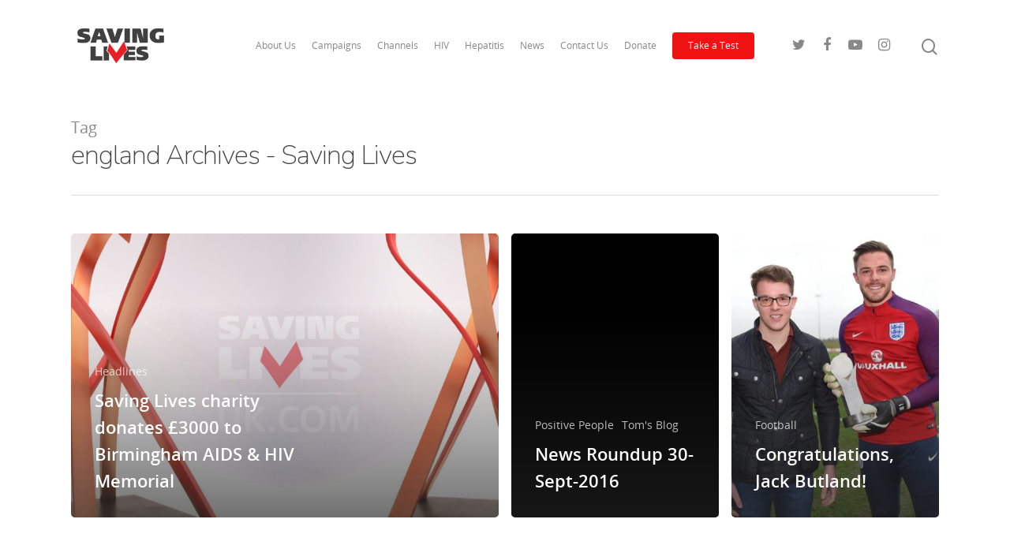

--- FILE ---
content_type: text/html; charset=utf-8
request_url: https://www.google.com/recaptcha/api2/anchor?ar=1&k=6Ld1OIAUAAAAAG5TI4Xp1cZp5mDL0JEY0pMdUG6f&co=aHR0cHM6Ly93d3cuc2F2aW5nbGl2ZXN1ay5jb206NDQz&hl=en&v=PoyoqOPhxBO7pBk68S4YbpHZ&size=invisible&anchor-ms=20000&execute-ms=30000&cb=4fcxratrqyou
body_size: 48450
content:
<!DOCTYPE HTML><html dir="ltr" lang="en"><head><meta http-equiv="Content-Type" content="text/html; charset=UTF-8">
<meta http-equiv="X-UA-Compatible" content="IE=edge">
<title>reCAPTCHA</title>
<style type="text/css">
/* cyrillic-ext */
@font-face {
  font-family: 'Roboto';
  font-style: normal;
  font-weight: 400;
  font-stretch: 100%;
  src: url(//fonts.gstatic.com/s/roboto/v48/KFO7CnqEu92Fr1ME7kSn66aGLdTylUAMa3GUBHMdazTgWw.woff2) format('woff2');
  unicode-range: U+0460-052F, U+1C80-1C8A, U+20B4, U+2DE0-2DFF, U+A640-A69F, U+FE2E-FE2F;
}
/* cyrillic */
@font-face {
  font-family: 'Roboto';
  font-style: normal;
  font-weight: 400;
  font-stretch: 100%;
  src: url(//fonts.gstatic.com/s/roboto/v48/KFO7CnqEu92Fr1ME7kSn66aGLdTylUAMa3iUBHMdazTgWw.woff2) format('woff2');
  unicode-range: U+0301, U+0400-045F, U+0490-0491, U+04B0-04B1, U+2116;
}
/* greek-ext */
@font-face {
  font-family: 'Roboto';
  font-style: normal;
  font-weight: 400;
  font-stretch: 100%;
  src: url(//fonts.gstatic.com/s/roboto/v48/KFO7CnqEu92Fr1ME7kSn66aGLdTylUAMa3CUBHMdazTgWw.woff2) format('woff2');
  unicode-range: U+1F00-1FFF;
}
/* greek */
@font-face {
  font-family: 'Roboto';
  font-style: normal;
  font-weight: 400;
  font-stretch: 100%;
  src: url(//fonts.gstatic.com/s/roboto/v48/KFO7CnqEu92Fr1ME7kSn66aGLdTylUAMa3-UBHMdazTgWw.woff2) format('woff2');
  unicode-range: U+0370-0377, U+037A-037F, U+0384-038A, U+038C, U+038E-03A1, U+03A3-03FF;
}
/* math */
@font-face {
  font-family: 'Roboto';
  font-style: normal;
  font-weight: 400;
  font-stretch: 100%;
  src: url(//fonts.gstatic.com/s/roboto/v48/KFO7CnqEu92Fr1ME7kSn66aGLdTylUAMawCUBHMdazTgWw.woff2) format('woff2');
  unicode-range: U+0302-0303, U+0305, U+0307-0308, U+0310, U+0312, U+0315, U+031A, U+0326-0327, U+032C, U+032F-0330, U+0332-0333, U+0338, U+033A, U+0346, U+034D, U+0391-03A1, U+03A3-03A9, U+03B1-03C9, U+03D1, U+03D5-03D6, U+03F0-03F1, U+03F4-03F5, U+2016-2017, U+2034-2038, U+203C, U+2040, U+2043, U+2047, U+2050, U+2057, U+205F, U+2070-2071, U+2074-208E, U+2090-209C, U+20D0-20DC, U+20E1, U+20E5-20EF, U+2100-2112, U+2114-2115, U+2117-2121, U+2123-214F, U+2190, U+2192, U+2194-21AE, U+21B0-21E5, U+21F1-21F2, U+21F4-2211, U+2213-2214, U+2216-22FF, U+2308-230B, U+2310, U+2319, U+231C-2321, U+2336-237A, U+237C, U+2395, U+239B-23B7, U+23D0, U+23DC-23E1, U+2474-2475, U+25AF, U+25B3, U+25B7, U+25BD, U+25C1, U+25CA, U+25CC, U+25FB, U+266D-266F, U+27C0-27FF, U+2900-2AFF, U+2B0E-2B11, U+2B30-2B4C, U+2BFE, U+3030, U+FF5B, U+FF5D, U+1D400-1D7FF, U+1EE00-1EEFF;
}
/* symbols */
@font-face {
  font-family: 'Roboto';
  font-style: normal;
  font-weight: 400;
  font-stretch: 100%;
  src: url(//fonts.gstatic.com/s/roboto/v48/KFO7CnqEu92Fr1ME7kSn66aGLdTylUAMaxKUBHMdazTgWw.woff2) format('woff2');
  unicode-range: U+0001-000C, U+000E-001F, U+007F-009F, U+20DD-20E0, U+20E2-20E4, U+2150-218F, U+2190, U+2192, U+2194-2199, U+21AF, U+21E6-21F0, U+21F3, U+2218-2219, U+2299, U+22C4-22C6, U+2300-243F, U+2440-244A, U+2460-24FF, U+25A0-27BF, U+2800-28FF, U+2921-2922, U+2981, U+29BF, U+29EB, U+2B00-2BFF, U+4DC0-4DFF, U+FFF9-FFFB, U+10140-1018E, U+10190-1019C, U+101A0, U+101D0-101FD, U+102E0-102FB, U+10E60-10E7E, U+1D2C0-1D2D3, U+1D2E0-1D37F, U+1F000-1F0FF, U+1F100-1F1AD, U+1F1E6-1F1FF, U+1F30D-1F30F, U+1F315, U+1F31C, U+1F31E, U+1F320-1F32C, U+1F336, U+1F378, U+1F37D, U+1F382, U+1F393-1F39F, U+1F3A7-1F3A8, U+1F3AC-1F3AF, U+1F3C2, U+1F3C4-1F3C6, U+1F3CA-1F3CE, U+1F3D4-1F3E0, U+1F3ED, U+1F3F1-1F3F3, U+1F3F5-1F3F7, U+1F408, U+1F415, U+1F41F, U+1F426, U+1F43F, U+1F441-1F442, U+1F444, U+1F446-1F449, U+1F44C-1F44E, U+1F453, U+1F46A, U+1F47D, U+1F4A3, U+1F4B0, U+1F4B3, U+1F4B9, U+1F4BB, U+1F4BF, U+1F4C8-1F4CB, U+1F4D6, U+1F4DA, U+1F4DF, U+1F4E3-1F4E6, U+1F4EA-1F4ED, U+1F4F7, U+1F4F9-1F4FB, U+1F4FD-1F4FE, U+1F503, U+1F507-1F50B, U+1F50D, U+1F512-1F513, U+1F53E-1F54A, U+1F54F-1F5FA, U+1F610, U+1F650-1F67F, U+1F687, U+1F68D, U+1F691, U+1F694, U+1F698, U+1F6AD, U+1F6B2, U+1F6B9-1F6BA, U+1F6BC, U+1F6C6-1F6CF, U+1F6D3-1F6D7, U+1F6E0-1F6EA, U+1F6F0-1F6F3, U+1F6F7-1F6FC, U+1F700-1F7FF, U+1F800-1F80B, U+1F810-1F847, U+1F850-1F859, U+1F860-1F887, U+1F890-1F8AD, U+1F8B0-1F8BB, U+1F8C0-1F8C1, U+1F900-1F90B, U+1F93B, U+1F946, U+1F984, U+1F996, U+1F9E9, U+1FA00-1FA6F, U+1FA70-1FA7C, U+1FA80-1FA89, U+1FA8F-1FAC6, U+1FACE-1FADC, U+1FADF-1FAE9, U+1FAF0-1FAF8, U+1FB00-1FBFF;
}
/* vietnamese */
@font-face {
  font-family: 'Roboto';
  font-style: normal;
  font-weight: 400;
  font-stretch: 100%;
  src: url(//fonts.gstatic.com/s/roboto/v48/KFO7CnqEu92Fr1ME7kSn66aGLdTylUAMa3OUBHMdazTgWw.woff2) format('woff2');
  unicode-range: U+0102-0103, U+0110-0111, U+0128-0129, U+0168-0169, U+01A0-01A1, U+01AF-01B0, U+0300-0301, U+0303-0304, U+0308-0309, U+0323, U+0329, U+1EA0-1EF9, U+20AB;
}
/* latin-ext */
@font-face {
  font-family: 'Roboto';
  font-style: normal;
  font-weight: 400;
  font-stretch: 100%;
  src: url(//fonts.gstatic.com/s/roboto/v48/KFO7CnqEu92Fr1ME7kSn66aGLdTylUAMa3KUBHMdazTgWw.woff2) format('woff2');
  unicode-range: U+0100-02BA, U+02BD-02C5, U+02C7-02CC, U+02CE-02D7, U+02DD-02FF, U+0304, U+0308, U+0329, U+1D00-1DBF, U+1E00-1E9F, U+1EF2-1EFF, U+2020, U+20A0-20AB, U+20AD-20C0, U+2113, U+2C60-2C7F, U+A720-A7FF;
}
/* latin */
@font-face {
  font-family: 'Roboto';
  font-style: normal;
  font-weight: 400;
  font-stretch: 100%;
  src: url(//fonts.gstatic.com/s/roboto/v48/KFO7CnqEu92Fr1ME7kSn66aGLdTylUAMa3yUBHMdazQ.woff2) format('woff2');
  unicode-range: U+0000-00FF, U+0131, U+0152-0153, U+02BB-02BC, U+02C6, U+02DA, U+02DC, U+0304, U+0308, U+0329, U+2000-206F, U+20AC, U+2122, U+2191, U+2193, U+2212, U+2215, U+FEFF, U+FFFD;
}
/* cyrillic-ext */
@font-face {
  font-family: 'Roboto';
  font-style: normal;
  font-weight: 500;
  font-stretch: 100%;
  src: url(//fonts.gstatic.com/s/roboto/v48/KFO7CnqEu92Fr1ME7kSn66aGLdTylUAMa3GUBHMdazTgWw.woff2) format('woff2');
  unicode-range: U+0460-052F, U+1C80-1C8A, U+20B4, U+2DE0-2DFF, U+A640-A69F, U+FE2E-FE2F;
}
/* cyrillic */
@font-face {
  font-family: 'Roboto';
  font-style: normal;
  font-weight: 500;
  font-stretch: 100%;
  src: url(//fonts.gstatic.com/s/roboto/v48/KFO7CnqEu92Fr1ME7kSn66aGLdTylUAMa3iUBHMdazTgWw.woff2) format('woff2');
  unicode-range: U+0301, U+0400-045F, U+0490-0491, U+04B0-04B1, U+2116;
}
/* greek-ext */
@font-face {
  font-family: 'Roboto';
  font-style: normal;
  font-weight: 500;
  font-stretch: 100%;
  src: url(//fonts.gstatic.com/s/roboto/v48/KFO7CnqEu92Fr1ME7kSn66aGLdTylUAMa3CUBHMdazTgWw.woff2) format('woff2');
  unicode-range: U+1F00-1FFF;
}
/* greek */
@font-face {
  font-family: 'Roboto';
  font-style: normal;
  font-weight: 500;
  font-stretch: 100%;
  src: url(//fonts.gstatic.com/s/roboto/v48/KFO7CnqEu92Fr1ME7kSn66aGLdTylUAMa3-UBHMdazTgWw.woff2) format('woff2');
  unicode-range: U+0370-0377, U+037A-037F, U+0384-038A, U+038C, U+038E-03A1, U+03A3-03FF;
}
/* math */
@font-face {
  font-family: 'Roboto';
  font-style: normal;
  font-weight: 500;
  font-stretch: 100%;
  src: url(//fonts.gstatic.com/s/roboto/v48/KFO7CnqEu92Fr1ME7kSn66aGLdTylUAMawCUBHMdazTgWw.woff2) format('woff2');
  unicode-range: U+0302-0303, U+0305, U+0307-0308, U+0310, U+0312, U+0315, U+031A, U+0326-0327, U+032C, U+032F-0330, U+0332-0333, U+0338, U+033A, U+0346, U+034D, U+0391-03A1, U+03A3-03A9, U+03B1-03C9, U+03D1, U+03D5-03D6, U+03F0-03F1, U+03F4-03F5, U+2016-2017, U+2034-2038, U+203C, U+2040, U+2043, U+2047, U+2050, U+2057, U+205F, U+2070-2071, U+2074-208E, U+2090-209C, U+20D0-20DC, U+20E1, U+20E5-20EF, U+2100-2112, U+2114-2115, U+2117-2121, U+2123-214F, U+2190, U+2192, U+2194-21AE, U+21B0-21E5, U+21F1-21F2, U+21F4-2211, U+2213-2214, U+2216-22FF, U+2308-230B, U+2310, U+2319, U+231C-2321, U+2336-237A, U+237C, U+2395, U+239B-23B7, U+23D0, U+23DC-23E1, U+2474-2475, U+25AF, U+25B3, U+25B7, U+25BD, U+25C1, U+25CA, U+25CC, U+25FB, U+266D-266F, U+27C0-27FF, U+2900-2AFF, U+2B0E-2B11, U+2B30-2B4C, U+2BFE, U+3030, U+FF5B, U+FF5D, U+1D400-1D7FF, U+1EE00-1EEFF;
}
/* symbols */
@font-face {
  font-family: 'Roboto';
  font-style: normal;
  font-weight: 500;
  font-stretch: 100%;
  src: url(//fonts.gstatic.com/s/roboto/v48/KFO7CnqEu92Fr1ME7kSn66aGLdTylUAMaxKUBHMdazTgWw.woff2) format('woff2');
  unicode-range: U+0001-000C, U+000E-001F, U+007F-009F, U+20DD-20E0, U+20E2-20E4, U+2150-218F, U+2190, U+2192, U+2194-2199, U+21AF, U+21E6-21F0, U+21F3, U+2218-2219, U+2299, U+22C4-22C6, U+2300-243F, U+2440-244A, U+2460-24FF, U+25A0-27BF, U+2800-28FF, U+2921-2922, U+2981, U+29BF, U+29EB, U+2B00-2BFF, U+4DC0-4DFF, U+FFF9-FFFB, U+10140-1018E, U+10190-1019C, U+101A0, U+101D0-101FD, U+102E0-102FB, U+10E60-10E7E, U+1D2C0-1D2D3, U+1D2E0-1D37F, U+1F000-1F0FF, U+1F100-1F1AD, U+1F1E6-1F1FF, U+1F30D-1F30F, U+1F315, U+1F31C, U+1F31E, U+1F320-1F32C, U+1F336, U+1F378, U+1F37D, U+1F382, U+1F393-1F39F, U+1F3A7-1F3A8, U+1F3AC-1F3AF, U+1F3C2, U+1F3C4-1F3C6, U+1F3CA-1F3CE, U+1F3D4-1F3E0, U+1F3ED, U+1F3F1-1F3F3, U+1F3F5-1F3F7, U+1F408, U+1F415, U+1F41F, U+1F426, U+1F43F, U+1F441-1F442, U+1F444, U+1F446-1F449, U+1F44C-1F44E, U+1F453, U+1F46A, U+1F47D, U+1F4A3, U+1F4B0, U+1F4B3, U+1F4B9, U+1F4BB, U+1F4BF, U+1F4C8-1F4CB, U+1F4D6, U+1F4DA, U+1F4DF, U+1F4E3-1F4E6, U+1F4EA-1F4ED, U+1F4F7, U+1F4F9-1F4FB, U+1F4FD-1F4FE, U+1F503, U+1F507-1F50B, U+1F50D, U+1F512-1F513, U+1F53E-1F54A, U+1F54F-1F5FA, U+1F610, U+1F650-1F67F, U+1F687, U+1F68D, U+1F691, U+1F694, U+1F698, U+1F6AD, U+1F6B2, U+1F6B9-1F6BA, U+1F6BC, U+1F6C6-1F6CF, U+1F6D3-1F6D7, U+1F6E0-1F6EA, U+1F6F0-1F6F3, U+1F6F7-1F6FC, U+1F700-1F7FF, U+1F800-1F80B, U+1F810-1F847, U+1F850-1F859, U+1F860-1F887, U+1F890-1F8AD, U+1F8B0-1F8BB, U+1F8C0-1F8C1, U+1F900-1F90B, U+1F93B, U+1F946, U+1F984, U+1F996, U+1F9E9, U+1FA00-1FA6F, U+1FA70-1FA7C, U+1FA80-1FA89, U+1FA8F-1FAC6, U+1FACE-1FADC, U+1FADF-1FAE9, U+1FAF0-1FAF8, U+1FB00-1FBFF;
}
/* vietnamese */
@font-face {
  font-family: 'Roboto';
  font-style: normal;
  font-weight: 500;
  font-stretch: 100%;
  src: url(//fonts.gstatic.com/s/roboto/v48/KFO7CnqEu92Fr1ME7kSn66aGLdTylUAMa3OUBHMdazTgWw.woff2) format('woff2');
  unicode-range: U+0102-0103, U+0110-0111, U+0128-0129, U+0168-0169, U+01A0-01A1, U+01AF-01B0, U+0300-0301, U+0303-0304, U+0308-0309, U+0323, U+0329, U+1EA0-1EF9, U+20AB;
}
/* latin-ext */
@font-face {
  font-family: 'Roboto';
  font-style: normal;
  font-weight: 500;
  font-stretch: 100%;
  src: url(//fonts.gstatic.com/s/roboto/v48/KFO7CnqEu92Fr1ME7kSn66aGLdTylUAMa3KUBHMdazTgWw.woff2) format('woff2');
  unicode-range: U+0100-02BA, U+02BD-02C5, U+02C7-02CC, U+02CE-02D7, U+02DD-02FF, U+0304, U+0308, U+0329, U+1D00-1DBF, U+1E00-1E9F, U+1EF2-1EFF, U+2020, U+20A0-20AB, U+20AD-20C0, U+2113, U+2C60-2C7F, U+A720-A7FF;
}
/* latin */
@font-face {
  font-family: 'Roboto';
  font-style: normal;
  font-weight: 500;
  font-stretch: 100%;
  src: url(//fonts.gstatic.com/s/roboto/v48/KFO7CnqEu92Fr1ME7kSn66aGLdTylUAMa3yUBHMdazQ.woff2) format('woff2');
  unicode-range: U+0000-00FF, U+0131, U+0152-0153, U+02BB-02BC, U+02C6, U+02DA, U+02DC, U+0304, U+0308, U+0329, U+2000-206F, U+20AC, U+2122, U+2191, U+2193, U+2212, U+2215, U+FEFF, U+FFFD;
}
/* cyrillic-ext */
@font-face {
  font-family: 'Roboto';
  font-style: normal;
  font-weight: 900;
  font-stretch: 100%;
  src: url(//fonts.gstatic.com/s/roboto/v48/KFO7CnqEu92Fr1ME7kSn66aGLdTylUAMa3GUBHMdazTgWw.woff2) format('woff2');
  unicode-range: U+0460-052F, U+1C80-1C8A, U+20B4, U+2DE0-2DFF, U+A640-A69F, U+FE2E-FE2F;
}
/* cyrillic */
@font-face {
  font-family: 'Roboto';
  font-style: normal;
  font-weight: 900;
  font-stretch: 100%;
  src: url(//fonts.gstatic.com/s/roboto/v48/KFO7CnqEu92Fr1ME7kSn66aGLdTylUAMa3iUBHMdazTgWw.woff2) format('woff2');
  unicode-range: U+0301, U+0400-045F, U+0490-0491, U+04B0-04B1, U+2116;
}
/* greek-ext */
@font-face {
  font-family: 'Roboto';
  font-style: normal;
  font-weight: 900;
  font-stretch: 100%;
  src: url(//fonts.gstatic.com/s/roboto/v48/KFO7CnqEu92Fr1ME7kSn66aGLdTylUAMa3CUBHMdazTgWw.woff2) format('woff2');
  unicode-range: U+1F00-1FFF;
}
/* greek */
@font-face {
  font-family: 'Roboto';
  font-style: normal;
  font-weight: 900;
  font-stretch: 100%;
  src: url(//fonts.gstatic.com/s/roboto/v48/KFO7CnqEu92Fr1ME7kSn66aGLdTylUAMa3-UBHMdazTgWw.woff2) format('woff2');
  unicode-range: U+0370-0377, U+037A-037F, U+0384-038A, U+038C, U+038E-03A1, U+03A3-03FF;
}
/* math */
@font-face {
  font-family: 'Roboto';
  font-style: normal;
  font-weight: 900;
  font-stretch: 100%;
  src: url(//fonts.gstatic.com/s/roboto/v48/KFO7CnqEu92Fr1ME7kSn66aGLdTylUAMawCUBHMdazTgWw.woff2) format('woff2');
  unicode-range: U+0302-0303, U+0305, U+0307-0308, U+0310, U+0312, U+0315, U+031A, U+0326-0327, U+032C, U+032F-0330, U+0332-0333, U+0338, U+033A, U+0346, U+034D, U+0391-03A1, U+03A3-03A9, U+03B1-03C9, U+03D1, U+03D5-03D6, U+03F0-03F1, U+03F4-03F5, U+2016-2017, U+2034-2038, U+203C, U+2040, U+2043, U+2047, U+2050, U+2057, U+205F, U+2070-2071, U+2074-208E, U+2090-209C, U+20D0-20DC, U+20E1, U+20E5-20EF, U+2100-2112, U+2114-2115, U+2117-2121, U+2123-214F, U+2190, U+2192, U+2194-21AE, U+21B0-21E5, U+21F1-21F2, U+21F4-2211, U+2213-2214, U+2216-22FF, U+2308-230B, U+2310, U+2319, U+231C-2321, U+2336-237A, U+237C, U+2395, U+239B-23B7, U+23D0, U+23DC-23E1, U+2474-2475, U+25AF, U+25B3, U+25B7, U+25BD, U+25C1, U+25CA, U+25CC, U+25FB, U+266D-266F, U+27C0-27FF, U+2900-2AFF, U+2B0E-2B11, U+2B30-2B4C, U+2BFE, U+3030, U+FF5B, U+FF5D, U+1D400-1D7FF, U+1EE00-1EEFF;
}
/* symbols */
@font-face {
  font-family: 'Roboto';
  font-style: normal;
  font-weight: 900;
  font-stretch: 100%;
  src: url(//fonts.gstatic.com/s/roboto/v48/KFO7CnqEu92Fr1ME7kSn66aGLdTylUAMaxKUBHMdazTgWw.woff2) format('woff2');
  unicode-range: U+0001-000C, U+000E-001F, U+007F-009F, U+20DD-20E0, U+20E2-20E4, U+2150-218F, U+2190, U+2192, U+2194-2199, U+21AF, U+21E6-21F0, U+21F3, U+2218-2219, U+2299, U+22C4-22C6, U+2300-243F, U+2440-244A, U+2460-24FF, U+25A0-27BF, U+2800-28FF, U+2921-2922, U+2981, U+29BF, U+29EB, U+2B00-2BFF, U+4DC0-4DFF, U+FFF9-FFFB, U+10140-1018E, U+10190-1019C, U+101A0, U+101D0-101FD, U+102E0-102FB, U+10E60-10E7E, U+1D2C0-1D2D3, U+1D2E0-1D37F, U+1F000-1F0FF, U+1F100-1F1AD, U+1F1E6-1F1FF, U+1F30D-1F30F, U+1F315, U+1F31C, U+1F31E, U+1F320-1F32C, U+1F336, U+1F378, U+1F37D, U+1F382, U+1F393-1F39F, U+1F3A7-1F3A8, U+1F3AC-1F3AF, U+1F3C2, U+1F3C4-1F3C6, U+1F3CA-1F3CE, U+1F3D4-1F3E0, U+1F3ED, U+1F3F1-1F3F3, U+1F3F5-1F3F7, U+1F408, U+1F415, U+1F41F, U+1F426, U+1F43F, U+1F441-1F442, U+1F444, U+1F446-1F449, U+1F44C-1F44E, U+1F453, U+1F46A, U+1F47D, U+1F4A3, U+1F4B0, U+1F4B3, U+1F4B9, U+1F4BB, U+1F4BF, U+1F4C8-1F4CB, U+1F4D6, U+1F4DA, U+1F4DF, U+1F4E3-1F4E6, U+1F4EA-1F4ED, U+1F4F7, U+1F4F9-1F4FB, U+1F4FD-1F4FE, U+1F503, U+1F507-1F50B, U+1F50D, U+1F512-1F513, U+1F53E-1F54A, U+1F54F-1F5FA, U+1F610, U+1F650-1F67F, U+1F687, U+1F68D, U+1F691, U+1F694, U+1F698, U+1F6AD, U+1F6B2, U+1F6B9-1F6BA, U+1F6BC, U+1F6C6-1F6CF, U+1F6D3-1F6D7, U+1F6E0-1F6EA, U+1F6F0-1F6F3, U+1F6F7-1F6FC, U+1F700-1F7FF, U+1F800-1F80B, U+1F810-1F847, U+1F850-1F859, U+1F860-1F887, U+1F890-1F8AD, U+1F8B0-1F8BB, U+1F8C0-1F8C1, U+1F900-1F90B, U+1F93B, U+1F946, U+1F984, U+1F996, U+1F9E9, U+1FA00-1FA6F, U+1FA70-1FA7C, U+1FA80-1FA89, U+1FA8F-1FAC6, U+1FACE-1FADC, U+1FADF-1FAE9, U+1FAF0-1FAF8, U+1FB00-1FBFF;
}
/* vietnamese */
@font-face {
  font-family: 'Roboto';
  font-style: normal;
  font-weight: 900;
  font-stretch: 100%;
  src: url(//fonts.gstatic.com/s/roboto/v48/KFO7CnqEu92Fr1ME7kSn66aGLdTylUAMa3OUBHMdazTgWw.woff2) format('woff2');
  unicode-range: U+0102-0103, U+0110-0111, U+0128-0129, U+0168-0169, U+01A0-01A1, U+01AF-01B0, U+0300-0301, U+0303-0304, U+0308-0309, U+0323, U+0329, U+1EA0-1EF9, U+20AB;
}
/* latin-ext */
@font-face {
  font-family: 'Roboto';
  font-style: normal;
  font-weight: 900;
  font-stretch: 100%;
  src: url(//fonts.gstatic.com/s/roboto/v48/KFO7CnqEu92Fr1ME7kSn66aGLdTylUAMa3KUBHMdazTgWw.woff2) format('woff2');
  unicode-range: U+0100-02BA, U+02BD-02C5, U+02C7-02CC, U+02CE-02D7, U+02DD-02FF, U+0304, U+0308, U+0329, U+1D00-1DBF, U+1E00-1E9F, U+1EF2-1EFF, U+2020, U+20A0-20AB, U+20AD-20C0, U+2113, U+2C60-2C7F, U+A720-A7FF;
}
/* latin */
@font-face {
  font-family: 'Roboto';
  font-style: normal;
  font-weight: 900;
  font-stretch: 100%;
  src: url(//fonts.gstatic.com/s/roboto/v48/KFO7CnqEu92Fr1ME7kSn66aGLdTylUAMa3yUBHMdazQ.woff2) format('woff2');
  unicode-range: U+0000-00FF, U+0131, U+0152-0153, U+02BB-02BC, U+02C6, U+02DA, U+02DC, U+0304, U+0308, U+0329, U+2000-206F, U+20AC, U+2122, U+2191, U+2193, U+2212, U+2215, U+FEFF, U+FFFD;
}

</style>
<link rel="stylesheet" type="text/css" href="https://www.gstatic.com/recaptcha/releases/PoyoqOPhxBO7pBk68S4YbpHZ/styles__ltr.css">
<script nonce="hu3m6J4KS-GtdpHeALn1lA" type="text/javascript">window['__recaptcha_api'] = 'https://www.google.com/recaptcha/api2/';</script>
<script type="text/javascript" src="https://www.gstatic.com/recaptcha/releases/PoyoqOPhxBO7pBk68S4YbpHZ/recaptcha__en.js" nonce="hu3m6J4KS-GtdpHeALn1lA">
      
    </script></head>
<body><div id="rc-anchor-alert" class="rc-anchor-alert"></div>
<input type="hidden" id="recaptcha-token" value="[base64]">
<script type="text/javascript" nonce="hu3m6J4KS-GtdpHeALn1lA">
      recaptcha.anchor.Main.init("[\x22ainput\x22,[\x22bgdata\x22,\x22\x22,\[base64]/[base64]/[base64]/[base64]/[base64]/UltsKytdPUU6KEU8MjA0OD9SW2wrK109RT4+NnwxOTI6KChFJjY0NTEyKT09NTUyOTYmJk0rMTxjLmxlbmd0aCYmKGMuY2hhckNvZGVBdChNKzEpJjY0NTEyKT09NTYzMjA/[base64]/[base64]/[base64]/[base64]/[base64]/[base64]/[base64]\x22,\[base64]\\u003d\x22,\x22ZMOLw7fCvBDCm8Ktw5vCmDnCthoCw7/Do8KfdsKaw6LCqsKqw43CpUvDsCYbMcOWPXnCgFjDvXMJNcKJMD8zw6VUGjlvO8OVwrvCgcKkccKJw5XDo1Qqwro8wqzCtAfDrcOKwqB8wpfDqyzDnQbDmGdIZMOuLG7CjgDDrzHCr8O6w5c/w7zCkcO3Hj3DoAZ4w6JMWcKLDUbDniM4S2HDlcK0U2p0wrlmw6RHwrcBwq9qXsKmN8OSw54TwrI0FcKhUMOhwqkbw4LDuUpRwr1Dwo3Dl8KDw77Cjh9bw6TCucOtGsKcw7vCqcOxw4IkRBEJHMObf8OxNgMFwpoGA8OZwr/Drx8RPR3Cl8KVwq5lOsKARkPDpcKxOFh6wpVlw5jDgG/CoklAORTCl8KuGsKuwoUITApgFT4Kf8Kkw6x/JsOVDMK9WzJkw4rDi8KLwo88BGrCgCvCv8KlPQVhTsKDPQXCj3HCs3l4agUpw77CpsKNwonCk0DDkMO1woIkGcKhw63CrlbChMKfUMKtw58WIMKdwq/Ds3fDggLCmsKOwprCnxXDl8KwXcOow5fCs3E4IsK0woVvZMOSQD9UecKow7okwrxaw63DqEEawpbDpVxbZ0IfMsKhPhIAGGnDvUJcawFMNBUQejXDpjLDrwHCoTDCqsKwCxjDli3Dj3Nfw4HDpi0SwpcCw6jDjnnDllF7Wm/CjHAAwq3DhHrDtcOhX37DrUh8wqhyFFfCgMK+w715w4XCrAU+GgsmwoctX8O2D2PCusONw6wpeMKWIMKnw5s9wqRIwql8w7jCmMKNYCnCuxDCn8OwbsKSw50Bw7bCnMO8w4/DggbCoGbDmjMIDcKiwroCwpAPw4NtRMOdV8OGwqvDkcO/[base64]/DvSzDhMOSwrbDk8O5w7LDnzfDlw8Ew7vCkRbDt0U9w6TCscK+Z8KZw5fDh8O2w48awqFsw5/Cs0c+w4d/w4lPdcKEwpbDtcOsDcKawo7CgzfCr8K9wpvCvcKxanrClMO5w5kUw6lsw68pw5cdw6DDoWfCmcKaw4zDicKJw57DkcOjw4F3wqnDtAnDiH4iwrnDtSHCjsOYGg9JVBfDsGXCtGwCOE1dw4zCvMKnwr3DusK0BMOfDBk6w4Z3w6BOw6rDvcKgw6dNGcOYbUs1EcOHw7I/w7sbfgtOw5sFWMOww54bwrDCn8KGw7I7wozDvMO5asOoAsKoS8KFw7nDl8OYwoQSMDkrTmEmOsKbw4bDkcKAwqvCisOew717wp1MH30FXhrCsQ9Vw60WE8OVwo/CiRPDicKwTxzDk8K6w6/CjMOaE8Oew5PDm8OZw4XDrWXCoVoawrnCi8OYwqE1w4oNw7fDscKvw6ISTsKOCsOaf8Kjw4XCunUvf0A8w7fCuS8AwrTCisO0w759CsO5w517w57Cp8Krwqt0wowcGiFlD8Knw6dxwpU6Wl/DpcKdHyUVw50tIVbCvsOWw5RuUcKlw6jDn2sKwr5aw5/CvnvDhld9w67DrDUJLUVCKHRLccK0wq0pwoEta8KpwpoawrdwSh3CsMKNw7J8w7FpJsOkw4XDsRI2wqbDvCTDgy16ElYfwr8jR8KlJ8KWw78Yw5Y3DcKOwqzCmlXCtgXCn8Opw6zClsOPSy/[base64]/WsOlwrjCpzYpacKuN8KHwp1BVcKjUR4yA3zCiR05wrnDkMK9w6diwoZCMlI7W2LCon/[base64]/DuwrDj8Kuw6TClMOTw47ClCsAZ8KlfcKww5l6WcK3wpfDhMOlAMONcsKbwpzChXEPw6Fyw5TDvcK5BMOEOkPCucO7wr9Bw5fDmsOWw6LDllMyw4jDvsO7w6cCwq7CtXBkwqJhKcO1wojDtcOHNyTDs8OGwp1GbsOVQ8ORwrLDqUDDhi4Ywp/DsFNew4tVPsKqwoUcLMKeZsOhA2FTw6hDYcO2eMKMHsKKe8K0WMKDSBxlwrVgwqLCocOXwq3CrsOiC8OoXsKKdsK0woPDhR0OG8ODLMKiPsKMwrQ0w53Dh17CjwJywpNWb1nDvnR7cm/CgMOaw5EWwoonLMOrR8K4w6XClsK/[base64]/[base64]/CucOfw7wUwrdwaMKtw4slwofCl8OywpEkwojDsMOfw7bCumzCgBMSwoXClXDCjRhBUEo2LVJBwopKe8OWwodyw4pnwpbDgzPDiUgXIBd8wozCv8ONC1g9w4DDpMOww7HCrcO3fDrCtcKBYHXCjAzDmXDDqsOow5PCmg0vw607dDQLH8K/fDbDr0IGAlnDjsKIw5DDtcOjVWXDi8KGw4t2LMKbw5LCpsO9w43CsMOtKMOnwpdLw6YUwrXCksO2wpvDpsKSwp3CicKPwpbChnRhARfDkcOXRsKlem1xwoBWw6HClMKNwp3DrG/CvsKdwrLDsT1gE2IOLljCn0zDhsOSwp4/[base64]/wqbCkcKbdsKpw4LCpMKBAHwnTENzMsO/TXbCicKtGnzCpnkLXcKHwrjCusOtw6NPS8KQDMKAw5UXw7MnVhvCpcO3w6DCp8KzaisQw7Uvw4bCtsKbd8KsHsOrcMKcGcKUMSU4wroxfkk5CAPCuUJ/w7HDrhdFwr1PHyMwSsOoHsKWwpI2G8K4DhNgwpcBYMODw7sHUMOtw5l3w4kLLADDocK9w7RdHcOnw7xTQ8KKZzPCnRbCvzbDhlnCiBfClHhWcsO4LsOEwokeeiUmNMOgwoXCqR0dZsKZw6dBKMKxOcO7wpFzwrwnw7cZw4fDp2/CrsO+ZsK/M8O1GH3Dq8KXwr5eCmHCgGl8wpEXwpHDkilFw58qQktbak3CkSgbLsKlEcKWw61aTsONw7/Cu8OawqoWIi7ChMKiw5DDn8KVYsKkQSBcM3EOwoAdw6UFwrxyw7bCtCzCrMKNw5kawr5cKcOMLQnCtG4PwqzCisOFw47ClybCsQYtdMKQI8KEKMOPMMKsHk/CmFcBEh0LU2DDvhRwwozCvcOwX8KGwqkXdMKbdcK+L8KbDU1KWGdJGXTDhkQhwoZvw6vDnlNYS8KNw67CpsOqA8KNwo9qCXxUBMObwpPDhzbDtjXDl8OKTRNnwpw/wqBxacKKfAPCmMOzw7XDgjDCk3knw4/DjFvCli/CvToSw6zCqsO2w7o2w4kwPMKtF2rCs8KiHcOvwpXDizoewprCv8K6ASoXBMOTIEA9ZMOZf1XDksOOw4PDkHwTaBAwwpnCiMOHw5Yzw67DpnfDsjFPw5fCszp3wrUIf2UrchvCoMKww5/CtMKVw70zFxbCqCFLwpRsAMKAXMK6wovCiScKbiHCnmjDr2s5w6U2wrLDpjwlL2lDaMKRw6oawpNzwqgIwqfDnxjCs1bCtcOLwoLDpRk/Q8K7wqrDuwoIR8Ojw6TDjsKZw67DrGDCoEJaWMK6DMKJPcKWw4nDssKqNytOwqDCtMO/cEsHF8K9eyPCgXhQwqZ9e1AsVMOocHvDoWjCvcOFLMOTfwjCqlJzcMKuXMKfw7DCgVtrIMO1wpzCq8O4w77DkzoGw5l+LsOdw5cYBDjDvhBSR3Ngw4UAwqw2Z8OrAjdHMMK2WGLDtH5hSsOZw6Mqw5bCrcOlRMKLw4jDvMKmwrJ/[base64]/CgsKxwqDDhwlEw6RqwoLDpgjDuQQiwr/Cs8OdMMOvEMK7w7pJVMKuwrktw6DCnMKsX0cpIMOkBsKEw6HDt0YDw5MxwpTCsUrDg01yacKnw6IMw5smB3/DssK/DWHCoWYPYMKbLCPDlyPClibChCUUZ8KgOMKDwqjDoMKcw77CvcKoaMKmwrLCiWHDq0/DsQdDwoZmw4hewrR3AsKKw47Do8O2AMKxw7vDmibDjMOsUsOUwpfCvsORw4HChsOew4ZWwpEkw7NSaA7DhSjDtHoRUcKhXsKgQsKjw6vDtBd6w5Z5cA3CpzYqw6UyUwzDqsK9wqDDnsODwqHDlQsew6HCmcKLW8KTw5Vuwrc5FcK7wotTYcOwwqrDn3bCq8KHw5/CpAdpMMK9woYUIRfDn8KMUHTDhcOWBWp9dDjDqX3Crhsuw6NYf8KXAcKcw4nCtcK1XBbDlMOow5DDn8Onw4djwqMBUMKSwpjCtMK5w5nCnGDDqcKeOSB5S2/DtsK4wr8uJSETw6PDnGVxA8KAw6wMXMKIXEjCoxPCiHnDgGEgC3TDj8OEwqVQE8OxCGHDpcKxTnsUwo/CpcK2wqvDnzzDtSsIwpwuV8KuZ8O/[base64]/Dn8Orw5JsKALCmxdNwpYDEsOgwr5bwpBZbhHDvsODPMKswrsJJ2gZw4DCqcKUECzCnsOSw4fDr27CvsK0CHc9wolow6YCMMOvwqxfb3LCox5ww5sqacOdcVTCkzzCoDfCoFRmGMKtEMKjTMOoOMOwO8OHw6svL2l6GRTCuMOsTCvDu8KCw7vDmAvCncOIw4pSawXDpD/Ck31+w5EcW8KLQ8ORwppoUWoxQsOTwqVYD8KweT/Dvz3DuDU4Dz0QZcK4w6NQaMKrwrdnwpJzw6bCoGMqwrNrHEDDrcO3aMKNBCbDn0xTLGvCqHXCjsOTDMOnPQAbQ0zDusO9w5PDiiDCnxgywqTCpifDjMKTw6/CqMODF8OGwpnDq8KqUFJqMcKqw4XDvktvw7nDgEvDscKzBGDDql9nYWY6w6PCnk3CqMKbwp7DmnxTw58jw7NVwpA/bmvDnw/DncK8w6HDqcKIRMKYU1VLby3DiMK9ExfDrXc0wp3CslJ2w44RN2x9QglPwqTCuMKkEQ8AwrHCrWBIw7pFwoPCgsO/dyrDncKSwprCl3LDsSBZwo3CvMOBEMKlwrnDg8OPwpRywoxRbcOlU8KGIcOpwr/Ch8KLw5XDn0vCuRbDlsOvU8Kyw4DCpcKJcsK/wqxhbmzChFHDpklNwqvClgJkwrLDhMO/McOOU8OULDvDr0fCkMOEOsO+w5J5w5zCkcOIwqrDjTVrKcOuOAHCh3jDjgPCgnLCuSwUwpNZRsKqw7DDh8OvwqJmaFrCskBIL0HDkMOge8KaezVZw4xUc8O+b8OFw4nDicO/[base64]/CnUYdDHXCmgZywq/[base64]/[base64]/[base64]/DisKkwrJyw5AZw7bDp2/Ch3h7c8KqFRQ2ciTCicO5DTjDosOZwoPDpTBbfX7CkcKqw6JXccKBwr0Awp01AsOCMQk7HMOow5lKcXZbwokSM8KwwokAwrAmFsOIY0nDtcKDw7xCw6/CnMKWVcKqwrpEFMKGVQnCpHbCkWvDnn18w40YbyxRNkPDrgIsLcKvwp1Bw4HCvMOcwqjCu2sYI8KKa8OhRltBC8O1w4howqLCsG9pwrApw5JCwpbCh0FyJw1UOcKmwrfDjh/Dp8KxwpPCvi/[base64]/Cvwx+H8Kvw7YyKUJeOCMfw55Hw55DN2cDwobCp8O/[base64]/CiMOuwq1LwrZXwqTCnig/G3DDgsOIfMOrwqLCocKNbsOlUsKWcl/DhcKswqjCvQ9lwobDj8KZLcOHw4seB8Oww43CmHtaG3UPwq4hb0rDmnNIw7rCl8K+wrAMwoHDmsOswqHCrMKAPFHCjFHCtCrDq8KEw5ZpRsKURsKlwoN7Ex/ChmXCo3sqwoBUGSfCuMKcw63DnSsHLAt4wqxDwoB4woxAPnHDnm3Du1VLw7F7wqMPw61jw7DDhEXDgMKgwp/DgsKrUBRsw4nDuizDqMKKwqHCnxzCplcKf2QKw5/DvxHDvS5VNsOuX8OHw7AqGMOgw6TCkMKDFcOqLwl+FiYkc8KZScK1wo9nOWXCnsOuw6cGByMewpsEDFPCilfCikJkw6jDi8ODFSrCkygeXMOvYMKAw7bDvDATw6Zhw7jCixxGDsOPwoHCm8O2wo7Do8K4wrl8P8Kwwo5FwqXDkER/V196L8KMwpLDj8O+wo/CmcKLF0ABcXV1DMKRwrsUw7BywozDocONw5TCgVx0w4FrwofDosO8w6fCtsKaDC83wqQUNSJjwoLDkz89wr1nwoLDkcK7wptJPWw1acOlw7Z8wqkYRx9+VMO5w4w8T1AkZRrCj0LCnR1Bw7bCo0LDqcOJAmA6TMKUw7jChg/[base64]/DvcKyUsO+ZE7Cu0rDvcKYw5cWGncjSGJtw4VVwotVwpzCk8Kdw7/Chz7CkAFWb8K2w4giChvCg8Omw5lcMwN9wpI2dsKtXADCmAQSw7vCqxbDpEtmX2tRRQ/CtQdwwojDusOTCSlSAMKawrpiTMKWw5DDt39hNGgdUMKTUcKpwpfCnsO/[base64]/CiFZbw6bDlVHCuMKNSMKZBMOrwqoxDsKTP8KRw5cGTMOLw53Dn8K4ZwAmwrJQE8OKw519wo8nwoHDmSLDgnbCo8KSw6LCj8OWwqnClzrCl8KXw7PCkcOWZsKnfCwRfFduNVzDjH8Jw77Cu3jDv8KUcQsiK8KUSDrCphLCm3fCt8O+csKJLD3DlsKcODrCrsO/ecOJUVvDtEDDhiXCswtMUcOkwrN6w63DhcK/w7vCqQjCsxc1TzJ9LzNpDsKBQgVzw6/Dp8KwCiIYJMO1LCQbwqjDrMOMwrNGw4vDoEzDhyLChsOXE2LDhFw8E212BnUsw7kow7XCs1rCjcOdwqzCgHtTwrzCrGtSw77CjgUQOyTCnHnDpcKFw5kGw4HClsOJw5/DuMKZw4NeRCYxDcKPN1g4w4zCgMOqK8OLYMO0OcKyw6fDoQl8E8OCY8KrwqBIw53CgDjDtQvCp8Kmw6fCqDBFJ8K+THd4DV/Cj8Obw6VVworCiMKmfXXCuzRAIsOSwqgDw68Tw7U5wqjDs8K3MlPDqMKjw6nCuFXCtcO6ZcOSwoozw77CvW7Dq8KlIsKfGU5bI8OBwpLDumUUWsOmZMOPwrx5YsO1YDASNsOWDsOgw4/DkBtjMWMsw5TDgcO5QUXCsMKHw4fDiEHCnyrDiVfCriQow53ClcKTw5nDqjE1CWwNw4h3ecKVwoUwwqnDnRbDi1DDpVAbDAHCjsKuw5HDpsOWWjPChnvCmHzDgh/CksK0YMKPKsO1wpRuK8Kbw4JQcMK3wo4fcMO1w6pMIXBxNl7CpcOfAB3CjnnDomjDnTPDvW1tbcKkfRYZwpjDqcOzw5R4wp0PCMOWfG7DoHvCqMO3w4VldgDDt8OmwoRiX8OXwrnCtcKgdsOXw5bChlc2w4nDg3ltf8Oswq3CmMKJJsK/NcO7w7AsQ8KYw5BhcMOCwq3DqzrDgsKzcELDo8KHVsKiIsOqw6nDtMOIYADDmMOhwrnCpcO6L8Kew7TDk8Kfw7Jdw49gFT85wphfZmZtWg/DoyLDp8O+N8K1RMO0w60PPMOLHMK/w4Qowp/[base64]/[base64]/DtMO7wps7R8OrwqbDuyspwqvCrl3DihvDksKAw5kpwpQkY2orwplpG8KiwqovYVjCqRfCoEp/w45GwqpdP2LDgjTCssK+wqVgIcO6wrDCqcOndAUmw4dndjw9w4o2A8KPw74kwq1kwqt0ccKGMMK3wr1hTWB/[base64]/[base64]/[base64]/[base64]/[base64]/DuUxyw5DDs8KJTMOHFnJtw641GMK5w5XCj8Omwq3DuMORRFpIASBZK1UzwpTDjwRtUMOTw4cDwqklHMKgFsKZGMKuw6PDlsKKEsOywpXCk8KFw78Mw6cbw686YcKMfRtDwqTDjMKMwo7CkcOGwonDkVzCpm/DssOgwpN/w4nCtsKzT8KcwoZVT8Ozw73CuTsWPsK4woIGw7IYwoXDk8Kbwr4kO8KwSMK0wqfDsD7CmkXDvlZHFA4MGVLCmsKyOMOeW3hoFhfDjmlVCicDw4EBZVvDigYKOhrCiXJGwp9Jw5lOO8KYPMOSwqPDrcKqTMKFw4JgDBYZT8KpwpXDiMOawrh/w4EYw4LDjsO5GMOGwrADWsKDwqUAw7LDu8Olw51dXsK7KsOnSsOXw59ewqp3w5FVwrXCkgoRw6TDvsOHwqxDOcKrPwTCrsKRXwLCn1TDiMK9wpHDrSo0w5XCkcODbMOGYMOUwrwrRH1hw5LDnMOswqgqa0nDv8KgwpPCnX42w47Dp8OhfFPDs8OxJR/Cm8O3DBrCnVlAwrjCnwLDqVpLw4dPPMK/DWFxwoLCiMKlw4rDt8Ksw4fDgExsAcKsw7/CtsKXNWV2w7rCsW5Rw63Dh05Sw7PCgMOGBkzCnGrCrMK9e0N9w6LCssOsw54Hw47CksOKwohbw5jCsMKpDX1YMgJxDsKHw7vDrUMcw5kJAX7Ct8OyeMOTIMOlVVxVw4TDjkYPw6/[base64]/NMKaw5HCryVuHlTDnsKmeQLCi8KBw7Nzw6jDsz/DkH3CoAzDiF/CscKYWcKna8OkOcObLsKVPXY5w4wpwowqS8O0JcObBiwpwrnCqsKcwrjDmRRzw788w47Cu8Kwwr8pUcO/w4TCujvDjWPDn8K1w4luRMKPwqojw6jDjcKEwr/CjybCnG0tBcOfwpB7ecKKOcKwSClKa3Jxw6DDrMKvaWMuUMOtwow5w5Qyw6UUPHRhRjUQI8KlRsOqwr7DtMKtwojCr0jDm8OAFcKKXMK3NcKywpHDnsK0w4zCrBPCpi4/ZWdvUHTDmMOnHMO7AsKDecKNwqdkfWR2DzPDmQ7CpUhZwrTDmWVFdcKwwr7Dr8KCwpBvw5Fhw5nDscKNwpvCmsOWN8K+w5HDkMOcwokGaTDCn8Kmw67Cp8OfFmfDu8O/[base64]/DrXAJw5bCtMKtwqJpwrxfAsOjw4LClMKkIcObTsKywrnCu8KJw7JbwofCkMKGw45CXsK3ZsOkLMOGw7rCh0/Cn8OVdyHDk1fCv2MfwprCssKcDsO4woM6woY3OmUSwoo7JsKcw5cLCmkvw4ElwrjDjl7ClsKfDlIXw5fCtQdJJMOvwoPDq8O1wrzDvlDDncKcXhxCwq7DmVQhYcO/wpwew5bCn8OUwr58wpdswpPCtGpgbDLCt8OJABVpw7zCpcKsESt/wrbCq17CjgMIEx7CrnozOhfCq2jCiCByJWzCk8OSw5PCnxfDuzEOBMKkw5I6CMOpwootw5/DgcOjNglbw7rCrUfDnx/[base64]/CulnCk8OkwoXDvH/[base64]/CucOww7N1dXphAsOvwpg9fMKJCsKsw491w5dfPhHCuHhgwpvCk8KXOUULw5ghw7I4UsOmwqDCpyjDqsKdYMOowqvDtR9aDUTDlcOowr/DulzDmURlw4xXJTLCmcOZw4xlYsOVLcKhGQdNw4/[base64]/w73Dp8KyJcKaZMKvw5nDvsKMQAFrwqYvY8KTa8KCwpzDunLDpsK5w4XDqwI8aMKfLQLCnCgsw5FSallVwr3CnH5jwq7DosKhw6g/A8K0w7rDgcOlAMOxw4TDhsO7wofCgzHCkUpKRULDjcKlE0NEwr/DrcOIwr5Gw6LDscOVwqvClXtJXH0bwoQ7wpbDnEMnw4wdwpMJw67DhMOzXcKea8OCwpLCusK9wpPCoH1Sw7XCgsOLVSQvNsKjBD3Dpx/Cpw3CqsKpWsKTw7fDjcKhU3jCgsKFw704ZcK3w6zDk3zClsO7NTLDv27CjjnDmETDvcOlw7hyw4bCoi7CmXsXwpY3w4JaAcKYYMOMw5JJwqQhwqnClA7Dg0EFwrjDiSPCpw/[base64]/DocOPUy18OUlSNUUHEsO8w5LDgcKqw4tkN1wJGcKLwoMna1DDu1RFZmTDiyZVEmoFwq/DmsKBJxh3w65Uw7t8wp3DkV3DtcOGFnvDtcKyw7lkwq0Ywrsjwr3ClQJfG8KeZsKawrFYw74TPsO2ZQIrJV7CtCDDrcOVwrrDgFhVw5bCr3LDk8KHVlXCosOSEcOUw74yAkPCoVgPS0jDqsKodsOQwo56wpZcNS91w5DCuMKGKcKCwoN4wqrCqsK7YsO/WDtywqsjdcKQwpfChgnCj8ODbsOXDnXDuX9rKcOEwoQiw4TDkcOCE3hpB1x9wpRWwrU2EcKdw40zwofDkAV3wpvCnnVswq/[base64]/[base64]/AQ5HWWXDocOAGHzCpsKAw7nDr1PCnjPDtsKxwo5+JA8ENsO/UmMFw6l9w4I1dsKzw75Fd07DuMOBw53DlcK7ZMO9wqUfQh/CtQ/[base64]/CmsKJw4PCh8KkSsOnwp5Tw6HDqsKORxHCrcKRLMOCQTlICMKlCXDCphsdw7TDhgvDmmDClH3DmjnDlW0RwrnDqhPDlMOiGwsQMMKwwpNEw6MBw5rDjh8ew65bM8KHeS3Cq8KcH8O1RH/ChxTDoS0sNCtJKMOEN8KVw6gVwp1tN8OCw4XDk09cZWbDvcKqw5JAIsO1RGbDtMOHw4XCncKuwrcawoVlXiQaLlfDjzLDp0bCk1LDjMKMO8OecsO5CSzDuMODSHjDg0duTnPCocKILMOQwrAVFn0fUsOpT8KtwrcQbsODwqLDgkQvQRrDqSUIwq4KwoXCnk/Dsy1Xw4hXwq/Cv2XCnsKbYcKFwqbCrgpAwqLDsEtAWcKtax4/[base64]/[base64]/CrsOQaMKWwrPCusKlQi7DjMKhBR3CvsKhw6DCisOFwqYsTsKjwqg2DArChCvCpBnClcOFXsKQOcODdVZ5w7jDjiM3w5DCrgRuBcONw6IrWX46wobCj8OsXMKJASkmSS/DosKww55Mw6rDokrCvUTCti7DpURawqXDt8Opw509PMOUw43CrMK2w4Bvd8KeworCncK6YsKIR8Kzw6FKHgAbwo7Dj2vCicOcUcOnwp09woJIDsOaVcOAwrMYw7oBYTTDixJbw4rClgkrw7oFPCbCncK2w4/Co3/[base64]/Dt24Qwo1fwpxIGMKkw5XCtA3Ch0HCp8OCXsKIw7HDr8KxG8OMwpTCicO8wpMWwqNWWGLDnMKDQRwsw5PDjMONwrbCt8Oxwptvw7LDvcOYwoxUw77CvsOyw6TCpMO9WkonSRLCmMKkAcOOJzbCrCEmanzCjgtOw7PCiy3DnsOQw4V4wr8LRht8ZcO5wo0KI1pFwo/CoTMkw4vDpsOWdR5Cwqokw5XCpsOaAMOuw4nDhHtXw5XDkMKkKXPDl8Osw4jCvjQbPAtfw7ZII8KKfCDCvh3DjsKuGMKFAcOpwp/[base64]/w53DmgZww5NDwqkbaB3Dn8KWwqBIMcKHwr/[base64]/wrrDv1bCu8O9wot3DMKHJMOUAcKhwpTCnsKrRWNMw6xvw7c/wpDDk2TCssKcS8OQw5jDlT4mwpZiwoZ2woxcwrzCuFvDoG7Don5fw7/[base64]/bjF4fsK/NHwtw7fCicOJR8KEwqJ2w7I6w5/DnsOgwoMswpTDo2jCg8KuEMK5wppfOQ0TYzDCuDUwCBPDm1nCuGYfw5sQw7rCoTAAVcOVC8O/acKQw73DpGw+LXXChMOFwosUw4t/[base64]/[base64]/Cq8KNbQHCmMKZwo3DjMOlM2YcOVQ+w7RGwpRJwpZPw4p1FgnCoDXDkBnCnmNwU8OrFHtgwoMqw4DCjirDtcKrwrdAQMKRdw7DpRzCsMOJXXXCuUHCpkYrA8OIS10hSE3CiMOiw4AQwo0HVMO1w5XCn2bDn8O6w6cOwqbCvlbDoQsxQjrCiXc2YsK/ccKaNsOQfsOIP8OYDkrCvsK5I8OUw4TDnMO4CMKhw7lhLEnDoHrClDnDj8Omw7UOBHfCsA/[base64]/DqEzDoMKedsKCYsOnw7dPw5zDow5Ww7TDicO0w53DhH/CqMOHZsOsGWxKJSoSdwVlw4h3ecOTK8Orw47CvcOGw6zDoAjDrcKwEVnCllLCpMOJwplrFiARwq1hw5hFw53CoMOfw47DjsK/RsOiCVMLw6kjwpBvwrs7w5nDjcO1UgjCqsKvS2DCgirDlFnDmcObwqzDo8OHf8KhFMKFwp44bMOCfsKewpA0fmXDvTvDqcO+w5PDjFMdOMO1w40WV3IYQTxzwq/CtU3CvHkgL0LCt1zCg8Oxw4DDmsOIw7nClGd3wpzDt1/DtcODw5XDoWdkw75GKMO0wpLCiUAawr7DpMKcw5FWwpnDp33DvVLDsV/CgcOBwoPCuAXDhMKMT8O1SD/DjMK6Q8KzNkxXcsOnWsOKw5LCi8KKdMKfwrXDhMKmUcO+w4J1w5PCjcOIw61+DlbCjsO7wpdVRsOMdX3DucOjBw3CrxB1KcO0HmLDkhASWcKkF8O/MsKQX2gnARIEw4TDtl8Mw5dJLcOlw7vCpcOvw65Zw7lnwpjDpsO6JMObw4RgaQLDksKvIMOFwp03w58Bw5TDgsOvwp4zwrbDp8KTw79Bw4LDosKXwr7CjcK8w6l/A0TDmMOmKcO1wqbDpHluw6jDr2d6w6wrw4EcIMKaw5Uew65ew5fCjwxhwqPCgsO5RHzCjS8gGhMow75oGMKiVwo6w49sw4XDsMOFB8KxRsOjRRjDm8OwTSjCqcKWAn8+SMOqw4nCuiLDiUpjZ8KEb0fCjsK3eCMdR8OXw5/CosOfME1+wqHDmwTCgcOKwrDCp8OBw7g5woDCqR4hw5RTwr9gw5smUSjCqcK7wqAxwqBxL0IMw5JENsOIw7rDri9CZ8O7WcKOa8K/w5nDlcOrJcOlNcKLw6LCvy3DlH3Chj/CvsKUw7vCq8K1EHDDnH9iVsOpwqvCsGt4WCVdYntkQsOhwpBDN0MnLkg/w5k0w5FQwoV/TcOxwr4fSsKVwpc9wrLCncOJEERWJjnCijtLw5PCscKSL0ZRwqpoAsOpw6bCgUHDkhUuw5cPIcOlMsOWPArDgSTDk8ODwrDDocKCYDkLQlZ8w7EYw6sHw4XCucO5N07DuMKNw7J2MBhaw75aw6XCocO1w6B2O8OGwpvDlhTCjjVYCMOowpA/IMKgaUXDg8KEwrIvwqDCqMKcZzDDqsOUwoQqw4giw5rCvAgoe8K3Fy1PYGvChMO3CBM4w5rDpsOYP8OCw7/Chy8NIcKsfMKjw5PCknIAcCvCkRhhSsK6HMKOw64OFRrCi8K9SwlRVyBVeD1ZMMOJOn/DsT/[base64]/[base64]/KUDDmCddAcOUNMOvwpxiNMOkTsOSdcObw6QRFlMbUDPDt3rCjmjDrF9rAQDDgsKow6vCoMOoHAXDpzbCn8Oiwq/DsyrDg8KIw7R3UVzCq0dqa1TCucKSKTliwqHCtMO8DE9zVsK0Tm/DhMKLQnrDl8Kaw7J9clZZC8OHPsKSEjdqMlbCgVPCnSIJw7PDgMKTwp5jVgPCoFVcD8KRwprCsDzCkV3Ch8KGQMKvwrQRQcKuOXYIwrxgBsKaIhdkwr/DkU0wWEhWw7/[base64]/Cs27CjBPDsgvDiMKBwrMzHsKgI8OaTsKwLcOgw5jCh8K7w4tVw41aw4NnWz3Dh3TDgcKKYsOBwpkFw7TDuA/DoMOGDDAwNMOQF8OsJHXCtcKbNDQJAsO7wocON0jDgWROwoQbKcKGFW4sw4bDkEjDkMOCwr91N8O1wqvCimocw6APSMOdNw3ChVjDm0M7WgfCtcKBw4TDkj4KXGEKOcKOwoIpwqlsw6XDt3FxI1zCl0TDgMONTXfDqsKwwqMIw7VUwqoGwodEbsK+SWxRUMK/wqTDt0gqw7zCqsOOwpB2b8KxC8OJw4ghwpvCiAfCscK8w5PCncOwwp94w5PDh8OjaxVywo/CncOZw7wiV8OeZ3kZw6MvMDfDiMOMwpcAWsOgUjdyw4TConVASGx6HsO2wrrDq0BHw6Iye8KKIMO5wpvDpk3CkHHCncOCV8KvZG/CoMKSwpXChVVIwqp+w6sTCsKgwpkyfg7CpkQAZCdqbMOdwrrCtwlKV0YzwrHCt8KCccOLwobDuW/CkxvCmsOGw5wofxlhw7AeRcKoEcO2w7DDpAUsb8KLwo4UaMOmwq7DqxrDq3XCnV0Ea8OSw7A+wpNTwppPLULCisOhC1s3PsOCWnhxw709HCjCp8KUwp0ndcO1wroxwqTDrcKWw45qw5jDtmbDlsOFwqF0wpHDpMONwosYwqR/XsKIH8KaFTwIwpzDv8Olw5rDqlDDnTsKwpzDjUQeH8OyO2pkw7wQwplZMxPCumdAw7dPwrPCkcOMwp/CmWo2C8Kzw6rDvMK0FsOubMO0w6oNwpjClMOKZMO7VcOvasK9dz/[base64]/[base64]/Ckg8swoo3w5/Ct8KbUH9mQTQYwp/DhQDCtUXCklXDjsO4Q8KiwqjDhH3Di8OOGSzDrgZew5M+YcKMwq7DgsOLL8O0wrnCusKbMWLDkUHCqU7CmFPDv1oow6BZb8OGasKcw5kIdcK/wpnCjcKAw5hIF2jDvsKERVBEAcOvScObDx3CnWHCpMOHw5A8alnCkgQ9woM8CMKwRm9uw6bCtMOVKsO0wqPClzYBVMKId18gWMKNcS/[base64]/Cmgk6wpl/wqDCm1/DlxJtecKow7DDnkvCo8K/[base64]/CoMOxNALDnmlsBmzCmizCnDbCmRhkB0HCm8KwKz54wqfDg2HDr8OUCMKLITRFQ8OEHcK3w5LCvnPCuMKnMsOpw4XCi8Kkw79heX3CgMKnwqJRw6rDocOzAsKHb8K6w43DicO+wrloasOyR8K2U8O8wo43w7NbFX9VWhHCicKNL2/CusOuw7RJw7DDnMO+Y3zDv3FdwonCtAwSbk8NAsK7eMKHZUhGwqfDhlRRw4zCrAV0AMK7QCXDjsOEwogGwqF7wrotw6HCtsObwqfDqWzCuU0nw5soSsKBa0jDocOvE8K2ElnCmTpBw6vCu2zDmsO2w5rCmgBKIlnDosKzw75vWsKxwqV5w5rDim3DlDgnw6Q9wqZ/[base64]/DrGLCsQVlagTDsxwhwr18w7d4wrbCi27DmcOwCj3Dl8KNwplGBMKVwoXDg2jCrMK+wpERw5ZwSsKmO8OyF8K8Q8KVHcOlVm7CkVLCn8OZwrjDqSzCjRsjw4ojA0bCqcKNw7/Dv8OiTnTDmTnDoMKAw7zDpVdHQsKVwoNawoPDl33DqMKbwpcTwrE3bmTDoxJ+CzzDgsO3E8O5FMOQwrDDpiwxdsOowoMLw4vCvHRlIsO6wqg0wqDDnsK8wqsGwoYBGBdPw4AZFwLCqcK5wpYdw7PCuSMnwrEuViRIAWvCoVl6wqnDusKPSMKdJsO/WQPCqsKjw6LDi8Klw65awrtFOXzClzrDiE9kwovDiDshKG7DtXhtTBszw4LDicO1w4Fzw5LCrcOKKMOQXMKcfsKMN2xJworDgxXChhHCqlvCtx3ChcKfEcKRb3kOXm1IJsKHw5V/w6o5eMKJwq3Cq3czO2ZVw6XCm0AHQG7DoAx/woLCqyEoNcOnUcKXwpfDq1xrwrpvwpLCgMKpw5/[base64]/wocELUtCw4cNAcOoHBHDixgbw5sew5rCvgh4cz1UwosaJMKMA3ZzCMKSR8KZPGxww4/DkMKfwrFoD0XCjDPCu3fDo3dODBvCjzLClMKyDMOhwq8bZBESw4AYOS3Cggtle2UsOBt3KyUXwrVnw7B2wpAiK8K4FsOMZUTCjCRENybCk8O3wonDtcO7w6J/asOaH1jCrVPCm0lfwqYMRsO+endzw5AswoTDrMOxwopFKkQwwplrWCHDqsOtBC0hO19vaxVQd2gqwowrwoXDsS0jwpRRw4pBwo0Qw7MXw6gSwpoZw4fDhRvCnQJow7TDg0NLFh0aXXI+wqt5LWNXVk/[base64]/DisKvH3bCl8Ozwowvw4rDtAnDkzRiw65NHcK9woINwqtpBj7CmMKBw5kJwobCryHCom0vRXnDu8K7IiYnw5oGwo14Mh/DqjXCvsKPw6cHw7bChWwDw68Qwq5oFEDCocKhwrAGwokWwqlIw7t5w4okwpM9aA0dwq/CvR/[base64]/DmA/[base64]/DglnCicKKPjPCjy4NA8ORw4Q3asOPecO8w40Hw7HDilvDpAc4w7bDn8Odw4UWUMK1OC1DNsOMGUXCvT3DmsO8byAEeMKmSCJfwqRMYV/Cg24edFLCscOKwoouFnrChETCpBHDvHdjwrJww7zDm8Kew5nCs8Knw6TCrnPDncK+GkHCpsOwO8Kcwog9N8KJacOxw7sJw5AhIzfCkw7DrH8/bsOJIkTCmhjDt0lZVwggwr4zw6ZSw4Ahw5PDuzbDnsK1w4hQZcK3FR/Cg1RUw7zDvsOSWjhMK8ONRMO2TmXCrsKTESx2w441OMKET8KtO0hEJMOCw4XDgH9VwrA7worCkGbCmT/[base64]/CqhMBdMKYVMKCJn1cw6XDuQXDnMKmbMK1WcK4IcOMScKSKcOMwrpXwpc5BR/DkycaOH7DlCjDoA8JwowxDnJAWyYPBAjCscKjV8ORBcODwobDviXCowPDs8Ocwp7DhElWw6jCo8OVw44MDsOZcsOswrnCnm/CjDDDvmwQbMKaNnDDihFsH8KLw7YAw791Z8K2PTUww4zDhh5qZCc8w5zDjsK6FDDClcKPw5zDlcOHw644C0BlwrPCo8K+woFdIcKRwrzDrsKmLsKpw5DCgMKhworCjGZtOMK8woQCw4gPJcO4wqXDncKRAGjCs8KRTSnCpsKWETvClsK/wq3Ds33DuhrDssOKwqdcw63Cv8KlLEHDuyrCqFrDoMOwwqfDnz3DrG8Ew44aJ8OifcOiw7nDnRnDmALDhyjDjUxULFlQwq4mwofDhgF0GsK0N8O/wpAQdWokw60dTGjCmA3Dt8KLwrnDqsK5w7BXwqpsw4wMLcOpwql0wrXDosOYwoENw6nChcOEU8OTfcK+GMO2aGoWwpQbwqZcPcOjw5goTCLCn8KzOsKUOgDDmsOKw4/DgHvCs8Orw6E5wo1nwoU4w7/[base64]/DqcOCbiDCs8O/DEjCg8OPb1/DpMK6ExvCpgHDswTChzXDjSrDtzE2wqLCscOgU8Ohw7Rp\x22],null,[\x22conf\x22,null,\x226Ld1OIAUAAAAAG5TI4Xp1cZp5mDL0JEY0pMdUG6f\x22,0,null,null,null,1,[21,125,63,73,95,87,41,43,42,83,102,105,109,121],[1017145,913],0,null,null,null,null,0,null,0,null,700,1,null,0,\[base64]/76lBhnEnQkZnOKMAhnM8xEZ\x22,0,0,null,null,1,null,0,0,null,null,null,0],\x22https://www.savinglivesuk.com:443\x22,null,[3,1,1],null,null,null,1,3600,[\x22https://www.google.com/intl/en/policies/privacy/\x22,\x22https://www.google.com/intl/en/policies/terms/\x22],\x22pBONgiDNYibo7tbDrJ+O9W5her40Fa87kLHKhkIyQPs\\u003d\x22,1,0,null,1,1769094407318,0,0,[29,234,236],null,[51],\x22RC-7yLpaT1wmPV5Lg\x22,null,null,null,null,null,\x220dAFcWeA5cbZSXpTDPHaQlMhaxM6Ollviv-saHGPVxmY-rgoO1zZ11K90ZEDs-28BjWlTJ2JUV3UDz9kCB8hzI0lqTZA0B2-XZgw\x22,1769177207241]");
    </script></body></html>